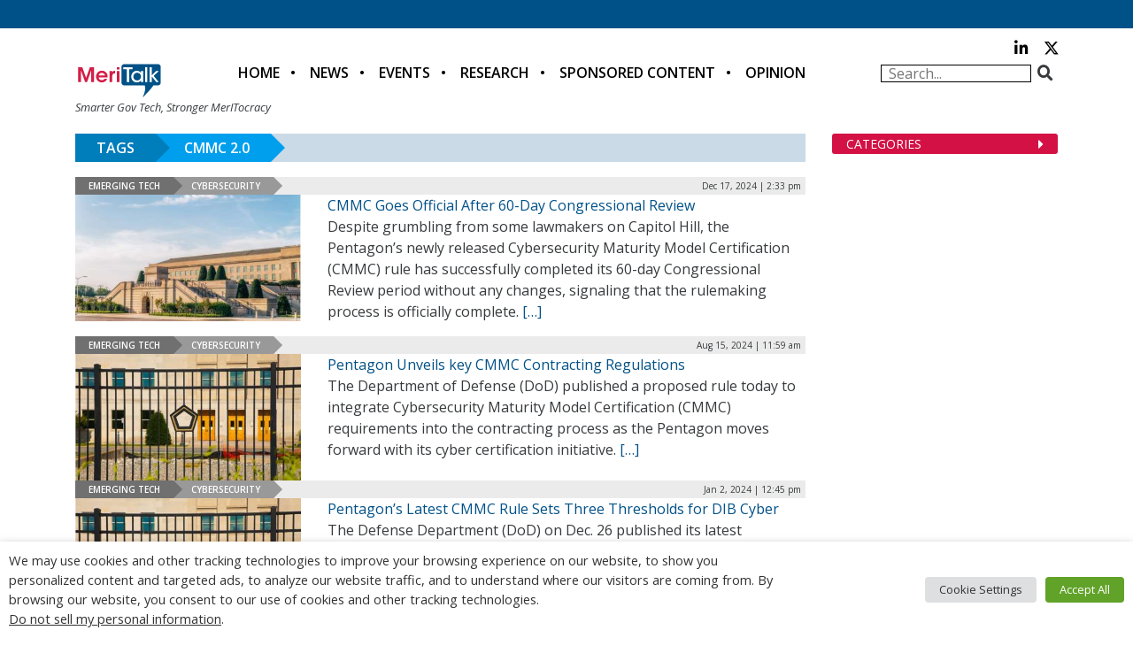

--- FILE ---
content_type: text/css
request_url: https://d3f5buclv39urb.cloudfront.net/wp-content/themes/meritalk.com/css/page-blogs.css?ver=6.9
body_size: 31
content:
.blog-block-excerpt {
	padding-top:1.0rem;
}
.blog-block-title {
	font-size:1.25rem;
	font-weight:bold;
	line-height:1em;
}
.blog-block-md {
	background-color:#FFF;
	border-color:#EBEBEB;
	border-style:solid;
	border-width:1px 1px 1px 0;
	margin:1em 0;
}
.blog-block-md .blog-block-article {
	background-color:#FFF;
	padding:1em 1.5em 1em 0;
}
.blog-block-sm .blog-block-article {
	background-color:#FFF;
	border-color:#EBEBEB;
	border-style:solid;
	border-width:0;
	padding:1em 1.5em;
}


--- FILE ---
content_type: text/css
request_url: https://d3f5buclv39urb.cloudfront.net/wp-content/themes/meritalk.com/css/header-footer.css?ver=6.9
body_size: 2099
content:
.layout-header {
	background:#FFF;
}
@media(max-width: 34em) {
	.header-logo {
		margin: 2em auto 0.5em;
		text-align: center;
	}
	.menu-header-social-container .menu-item:not(.menu-item-search),
	.menu-header-top-container,
	.menu-header-properties {
		display:none;
	}
	.menu-header-social-container ul,
	.menu-header-bottom-container ul {
		list-style: none;
		margin: 0;
		padding: 0;
	}
	.menu-header-bottom-container a {
		border-width: 1px 1px 1px 4px;
		display: block;
		border-style: solid;
		padding-left: 0.5em;
		padding-top: 0.25em;
		padding-bottom: 0.25em;
		margin-bottom: 2px;
		text-align: center;
	}
	.menu-header-bottom-container li li a::before {
		content: '» ';
	}
	.header-search-form {
		display: flex;
		margin-bottom: 0.5em;
	}
	.header-search-form-shade {
		flex-grow: 1;
	}
	.header-search-form-shade input {
		width: 100%;
	}

	.mobile-nav-show-hide a {
		display: block;
		background-color: #005188;
		color: #FFF;
		font-weight: bold;
		text-align: center;
		padding-top: 0.25em;
		padding-bottom: 0.25em;
	}
}
@media(min-width: 34em) {
    .layout-header {
        border-top: 32px solid #005188;
    }
	.header-identity {
		display:flex;
	}
	.header-logo {
		flex:0 0 100px;
		margin-bottom:0;
		margin-top:20px;
	}
	.header-logo img {
		width: 100px;
		height: 40px;
	}
	.menu-header-social-container .header-search-form-field {
		width: 100%;
	}
	/* Social links */
	.menu-header-social-container {
		flex: 0 1 200px;
		margin-top: -26px;
	}
	.menu-header-social-container .menu {
		list-style:none;
		padding:0;
		display: grid;
		grid-template-columns: repeat(6, 1fr);
	}
	.menu-header-social-container .menu-item-search {
		grid-row: 2;
		grid-column: 1 / -1;
	}
	/**
	 * Absolute positioning of social icons.
	 * Will require some tweaking whenever we add or remove them.
	 */
	#menu-header-social li:nth-child(1) {
		grid-column: 5;
		text-align: right;
        padding-bottom: 4px;
	}
	#menu-header-social li:nth-child(2) {
		grid-column: 6;
		text-align: right;
        padding-bottom: 4px;
	}


	/* 2021-02-22: Header Other Properties Navbar */
	.header-navbar-properties {
		display: flex;
		justify-content: flex-end;
	}
	.menu-header-properties {
		background-color: #007ebb;
		font-size: 0.75em;
		display: flex;
		align-items: center;
		padding-left: 0.5em;
	}
	.menu-header-properties::before {
		content: 'More: ';
		text-transform: uppercase;
		color: #FFF;
		font-weight: bold;
	}
	.header-navbar-properties ul {
		display: flex;
		list-style: none;
		margin: 0;
		padding: 0;
	}
	.header-navbar-properties a {
		color: #FFF;
		text-transform: uppercase;
		white-space: nowrap;
	}
	.header-navbar-properties .menu-item {
		position: relative;
		margin-right: 1px;
	}
	.header-navbar-properties a {
		display: block;
		padding: 0.5em 0.75em;
		margin-right: 1px;
	}
	.header-navbar-properties .menu > .menu-item:not(:last-child) a::after {
		content:'';
		display:block;
		height:1em;
		position:absolute;
		right:-1px;
		top:0.75em;
	}

	/* Header Nav */
	.header-navbar {
		display:flex;
		justify-content:space-between;
		align-items:center;
	}
	.header-navbar a {
		color:#000;
		font-weight:bold;
		text-transform:uppercase;
		white-space:nowrap;
	}
	.header-navbar .menu-item:hover a {
		color: #888;
	}
	.header-navbar ul {
		display:flex;
		list-style:none;
		margin: 0 auto;
		padding:0;
	}
	.menu-header-bottom-container .menu > .menu-item {
		flex:1 1 auto;
		position:relative;
		margin-right:1px;
		display: flex;
		justify-content: center;
	}
	.menu-header-bottom-container .menu > .menu-item a {
		display:block;
		padding:0.75em 1em;
		margin-right:1px;
	}
	.menu-header-bottom-container .menu > .menu-item:not(:last-child) > a::after {
		content:'•';
		display:block;
		height:1em;
		position:absolute;
		right:-1px;
		top: 0.75em;
	}
	.header-navbar .menu-item:hover .sub-menu {
		display: flex;
	}
	.header-navbar .sub-menu {
		background: #005188;
		display:none;
		position:absolute;
		z-index:2;
		margin: 0 auto;
		top: 2.75em;
		justify-content: center;
	}
	.header-navbar .sub-menu::before {
		content: '';
		display:block;
		background-color: #005188;
		width: 1em;
		height: 1em;
		position: absolute;
		rotate: 45deg;
		top: -0.41421356237em
	}
	.header-navbar .sub-menu .menu-item {
		border-bottom:1px solid #D9D9D9;
	}
	.header-navbar .sub-menu .menu-item a {
		color: #fff;
	}
	.menu-header-bottom-container a {
		font-size:1.00em;
	}
	.menu-header-top-container a {
		font-size:0.625em;
	}

	/* Mobile nav special button */
	.mobile-nav-show-hide {
		display: none;
	}
}

.menu-header-bottom-container .menu .menu-item a:hover {
	text-decoration:none;
}

/* Header search form */
.menu-header-social-container .menu-item-icon i {
	/* border:1px solid #005188; */
	/* color:#005188; */
	display:inline-block;
	font-size: 1.1em;
	width: 16px;
	height: 16px;
	text-align:center;
	line-height: 20px;
}
.menu-header-social-container .header-search-form {
	display:flex;
}
.menu-header-social-container .header-search-form-shade {
	flex-grow: 1;
}
.menu-header-social-container .header-search-form-field {
	background-color:#FFF;
	border-color: #000;
	border-style:solid;
	border-width:1px;
	padding-left:0.5em;
	height: 20px;
	line-height: 20px;
	/* width:100%; */
}
.menu-header-social-container .header-search-form-field:focus {
	outline:0;
}
.menu-header-social-container .header-search-form-button {
	background:transparent;
	padding:0;
	border:0;
	flex:0 0 30px;
}
.menu-header-search-container .header-search-form {
	display:flex;
}
.menu-header-search-container .header-search-form-shade {
	margin-right:12px;
}
.menu-header-search-container .header-search-form-field {
	background-color:#FFF;
	border-color:#005188;
	border-style:solid;
	border-width:1px;
	padding-left:0.5em;
	height:30px;
	line-height:30px;
	/*width:100%;*/
}
.menu-header-search-container .header-search-form-field:focus {
	outline:0;
}
.menu-header-search-container .header-search-form-button {
	background:transparent;
	padding:0;
	border:0;
	flex:0 0 30px;
}


/*
 * Footer shit goes below here
 *
 * Looking for main content area styles? Try main.css
 */

.layout-footer {
	background:#005188;
	padding:1rem 0 2rem;
}
.layout-footer,
.layout-footer a {
	color:#FFF;
}
.footer-heading {
	background:#1A6394;
	font-size:0.6rem;
	height:22px;
	line-height:22px;
	margin-bottom:5px;
}
.footer-heading-label {
	background:#D31145;
	display:inline-block;
	font-weight:bold;
	padding:0 5px;
	position:relative;
	text-transform:uppercase;
}
.footer-heading-label:after {
	border:11px solid transparent;
	border-left-color:#D31145;
	border-left-width:11px;
	content:'.';
	display:block;
	height:0;
	overflow:hidden;
	position:absolute;
	right:-22px;
	top:0;
	width:0;
}
.footer-twitter-latest {
	background:#1A6394;
	padding:1rem;
}
.footer-twitter-latest-date {
	color:#99BACF;
	font-size:0.55rem;
	margin-top:1em;
}
.layout-footer .menu {
	list-style:none;
	padding:0;
	margin:0;
	font-size: 0.875rem;
}
.footer-connect-row {
	/* first row under the leftmost column; just needs some persuasion */
	padding:1rem 0 2rem;
}
.layout-footer .menu .menu-item {
	display:block;
	float:left;
}
.menu-footer-social-container {
	overflow:hidden;
	padding-bottom:1rem;
}
.menu-footer-social-container .menu-item a {
	border:1px solid #FFF;
	display:block;
	font-size:1.3rem;
	height:50px;
	line-height:50px;
	margin-right:20px;
	text-align:center;
	width:50px;
}
.menu-footer-main-container .menu-item {
	border-left:1px solid #FFF;
	line-height:1em;
	padding:0 0.5rem;
	text-transform:uppercase;
}
.menu-footer-main-container .menu-item:first-child {
	border-left-width:0;
	padding-left:0;
}
.menu-footer-legal-container {
	overflow:hidden;
	margin-bottom:1rem;
	padding-top:0.5rem;
}
.menu-footer-legal-container .menu-item {
	border-left:1px solid #B2C9D7;
	font-size:0.6rem;
	line-height:1em;
	padding:0 0.5rem;
	text-transform:uppercase;
}
.menu-footer-legal-container .menu-item a {
	color:#B2C9D7;
}
.menu-footer-legal-container .menu-item:first-child {
	border-left-width:0;
	padding-left:0;
}
/* Do forgive the !important usage; Gravity Forms is an asshole with the
 * unnecessary specificity.
 */
.form-footer-subscribe {
	padding-top:0.125em;
}
.form-footer-subscribe .gfield_label {
	display:none !important;
}
.form-footer-subscribe .gform_body input {
	border:0;
	border-radius:3px;
	color:#434343;
	width:100% !important;
}
.form-footer-subscribe .gform_body input::-webkit-input-placeholder {
	color:#434343;
	font-style:italic;
}
.form-footer-subscribe .gform_body input:-moz-placeholder {
	color:#434343;
	font-style:italic;
}
.form-footer-subscribe .gform_body input::-moz-placeholder {
	color:#434343;
	font-style:italic;
}
.form-footer-subscribe .gform_body input:-ms-input-placeholder {
	color:#434343;
	font-style:italic;
}
.form-footer-subscribe .gform_footer {
	text-align:right;
	margin:0 !important;
}
.form-footer-subscribe .gform_footer .button {
	background:transparent;
	border:1px solid #FFF;
	font-size:0.7rem !important;
	padding:0.2em 1.0em;
	text-transform:uppercase;
}
.form-footer-subscribe div.validation_error {
	color:#FFF !important;
}
@media(max-width: 34em) {
	/*.layout-footer .menu .menu-item:nth-child(2) {*/
	#menu-item-49 {
	float:none !important;
	display:inline-block !important;
	}
}
